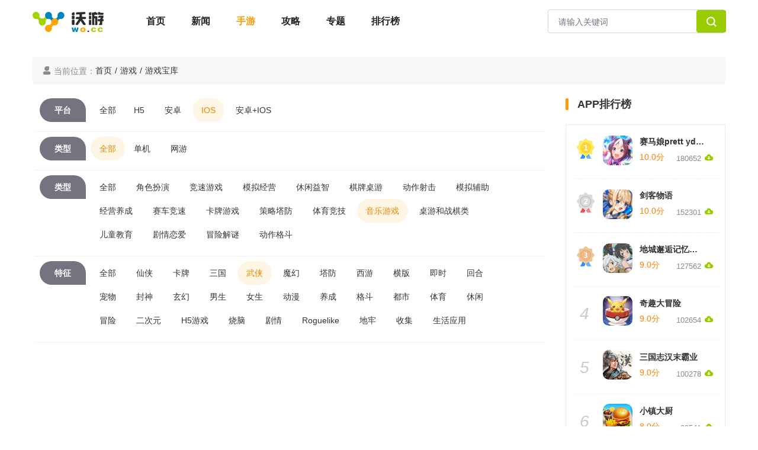

--- FILE ---
content_type: text/html; charset=utf-8
request_url: https://www.wo.cc/game/33-0-15-102-0-0-1.html
body_size: 5194
content:
<!DOCTYPE html>
<html lang="zh-cmn-Hans">
<head>
    <meta charset="utf-8">
    <meta content="chrome=1" http-equiv="X-UA-Compatible">
    <meta content="width=device-width, initial-scale=1.0" name="viewport">
    
    <title>
        最热
                    IOS        武侠类                音乐游戏手机游戏下载_沃游网</title>
    <meta content="最热IOS武侠类音乐游戏手机游戏下载" name="keywords">
    <meta content="沃游网找游戏频道为玩家提供最新最好玩的手机游戏下载，同时也提供最热门的手机游戏排行榜和各种手机游戏分类筛选服务。" name="description">
    <link rel="shortcut icon" href="https://www.wo.cc/skin/img/favicon.png" type="image/x-icon"/>
    <link rel="icon" href="https://www.wo.cc/skin/img/favicon.ico" type="image/x-icon" />
    <link href="https://www.wo.cc/skin/css/bootstrap4.6.2.min.css" rel="stylesheet">
	<!--<link href="https://www.wo.cc/skin/css/bootstrap5.3.1.min.css" rel="stylesheet">-->
	<!--<link href="https://www.wo.cc/skin/css/bootstrap.min.css?v=2.0.0" rel="stylesheet">-->
	<link href="https://www.wo.cc/skin/css/common.css?v=2.0.0" rel="stylesheet">
	<link href="https://www.wo.cc/skin/css/layout.css?v=2.0.11" rel="stylesheet" type="text/css" />
	<link href="https://www.wo.cc/skin/css/iconfont.css?v=1.0.0" rel="stylesheet">
	<script type="text/javascript" src="/Public/Home/js/transformation.js?v=2.0.2"></script>
	<script src="https://www.wo.cc/skin/js/jquery3.5.1.min.js"></script>
	<!--<script src="https://www.wo.cc/skin/js/jquery.min.js"></script>-->
	<script src="https://www.wo.cc/skin/js/bootstrap4.6.2.min.js"></script>
	<!--<script src="https://www.wo.cc/skin/js/bootstrap5.3.1.min.js"></script>-->
	<!--<script src="https://www.wo.cc/skin/js/bootstrap.min.js?t=202401311511"></script>-->
	

    <link rel="stylesheet" type="text/css" href="/Public/Home/style/www/game/list.css?v=2.0.1" />

<style type="text/css">
	    html {
          touch-action: manipulation; /* 禁止双击放大 */
          -ms-text-size-adjust: 100%; /* IE10 以下禁止用户调整文本大小 */
          -moz-text-size-adjust: 100%; /* 火狐浏览器禁止用户调整文本大小 */
          -webkit-text-size-adjust: 100%; /* Safari 和 Chrome 禁止用户调整文本大小 */
          zoom: 1; /* 禁止用户缩放 */
        }
	</style>
</head>
    <body>
        <header class="bg-fff">
		<div class="container">
			<div class="row header-nav py-3">
				<div class="col-8">
					<div class="text-left">
						<a href="index.html" class="px-0 mr-5"><img src="https://www.wo.cc/skin/img/logo-wocc.png"></a>
						<a href="https://www.wo.cc/" class="">首页</a>
						<a href="http://www.wo.cc/news/" class="">新闻</a>
						<a href="http://www.wo.cc/game/" class="active">手游</a>
						<a href="http://www.wo.cc/gonglue/" class="">攻略</a>
						<a href="http://www.wo.cc/zt/" class="">专题</a>
						<a href="http://www.wo.cc/chain/" style="display:none;" class="">区块链</a>
						<a href="http://www.wo.cc/rank/" class="">排行榜</a>
					</div>
				</div>
				<div class="col-4">
					<form class="form-inline search-form float-right" action="/game/search"  method="get">
						<div class="form-group">
							<input type="text" class="form-control pull-left" name="key_word" id="exampleInputName2" placeholder="请输入关键词">
							<a class="btn btn-default pull-right" id="searchbtn"><span class="iconfont icon-sousuo1"> </span></a>
						</div>
					</form>
				</div>
			</div>
		</div>
	</header>

	<script>
	    //搜索判断
	    $('#searchbtn').on('click',function(){
	        var keywords=$('#searchbtn').val();
	        if(!keywords){
	            alert('关键词不能为空')
	        }else{
	            $('.search-form').submit();
	        }
	    })
	</script>
        
    <div class="container pt-4">
        <ol class="breadcrumb">
            <li class="color-8a"><span class="iconfont icon-wode color-8a"></span> 当前位置：</li>
            <li><a href="https://www.wo.cc/">首页</a><span style="margin: 0px 5px;">/</span></li>
            <li><a href="https://www.wo.cc/game/">游戏</a><span style="margin: 0px 5px;">/</span></li>
            <li><a href="https://www.wo.cc/game/0-0-0-0-0-1-1.html">游戏宝库</a></li> 
        </ol>
    </div>
    <div class="container ">
        <div class="row">
            <div class="col-lg-9 mb-5">
            <div class=" bg-fff">
                <div class="shaixuan">
                    <dl class="row mx-1">
                                            <dt class="game-style py-2 ml-2 mr-2 float-left"><span>平台</span></dt>
                        <dd class="py-2 float-left"><a class="" href="https://www.wo.cc/game/0-0-15-102-0-0-1.html">全部</a></dd>
                        <dd class="py-2 float-left">
                                                                                    <a class="" href="https://www.wo.cc/game/129-0-15-102-0-0-1.html">H5</a>                            <a class="" href="https://www.wo.cc/game/32-0-15-102-0-0-1.html">安卓</a>                            <a class="active" href="https://www.wo.cc/game/33-0-15-102-0-0-1.html">IOS</a>                            <a class="" href="https://www.wo.cc/game/34-0-15-102-0-0-1.html">安卓+IOS</a>                        </dd>
                    </dl>
                    <dl class="row mx-1">	<dt class="game-style py-2 ml-2 mr-2 float-left"><span>类型</span></dt>
                                        <dd class="py-2 float-left">	<a class="active" href="https://www.wo.cc/game/33-0-15-102-0-0-1.html">全部</a></dd>
                    <dd class="py-2 float-left">	
                                                                                <a class="" href="https://www.wo.cc/game/33-119-15-102-0-0-1.html">单机</a>                                <a class="" href="https://www.wo.cc/game/33-120-15-102-0-0-1.html">网游</a>                    </dd>
                    </dl>
                    
                    <dl class="row mx-1">	<dt class="game-style py-2  ml-2 mr-2 float-left"><span>类型</span></dt>
                                               <dd class="py-2 float-left"><a class="" href="https://www.wo.cc/game/33-0-0-102-0-0-1.html">全部</a>
                                                                                        <a class="" href="https://www.wo.cc/game/33-0-8-102-0-0-1.html">角色扮演</a>                                <a class="" href="https://www.wo.cc/game/33-0-9-102-0-0-1.html">竞速游戏</a>                                <a class="" href="https://www.wo.cc/game/33-0-10-102-0-0-1.html">模拟经营</a>                                <a class="" href="https://www.wo.cc/game/33-0-11-102-0-0-1.html">休闲益智</a>                                <a class="" href="https://www.wo.cc/game/33-0-14-102-0-0-1.html">棋牌桌游</a>                                <a class="" href="https://www.wo.cc/game/33-0-16-102-0-0-1.html">动作射击</a>                                <a class="" href="https://www.wo.cc/game/33-0-92-102-0-0-1.html">模拟辅助</a>                                <a class="" href="https://www.wo.cc/game/33-0-93-102-0-0-1.html">经营养成</a>                                <a class="" href="https://www.wo.cc/game/33-0-94-102-0-0-1.html">赛车竞速</a>                                <a class="" href="https://www.wo.cc/game/33-0-121-102-0-0-1.html">卡牌游戏</a>                                <a class="" href="https://www.wo.cc/game/33-0-12-102-0-0-1.html">策略塔防</a>                                <a class="" href="https://www.wo.cc/game/33-0-13-102-0-0-1.html">体育竞技</a>                                <a class="active" href="https://www.wo.cc/game/33-0-15-102-0-0-1.html">音乐游戏</a>                                <a class="" href="https://www.wo.cc/game/33-0-159-102-0-0-1.html">桌游和战棋类 </a>                                <a class="" href="https://www.wo.cc/game/33-0-161-102-0-0-1.html">儿童教育</a>                                <a class="" href="https://www.wo.cc/game/33-0-162-102-0-0-1.html">剧情恋爱</a>                                <a class="" href="https://www.wo.cc/game/33-0-164-102-0-0-1.html">冒险解谜</a>                                <a class="" href="https://www.wo.cc/game/33-0-165-102-0-0-1.html">动作格斗</a>                        </dd>
                    </dl>
                    <dl class="row mx-1"><dt class="game-style py-2  ml-2 mr-2 float-left"><span>特征</span></dt>
                                                <dd class="py-2 float-left"><a class="" href="https://www.wo.cc/game/33-0-15-0-0-0-1.html">全部</a>
                                                                                        <a class="" href="https://www.wo.cc/game/33-0-15-40-0-0-1.html">仙侠</a>                                <a class="" href="https://www.wo.cc/game/33-0-15-41-0-0-1.html">卡牌</a>                                <a class="" href="https://www.wo.cc/game/33-0-15-42-0-0-1.html">三国</a>                                <a class="active" href="https://www.wo.cc/game/33-0-15-102-0-0-1.html">武侠</a>                                <a class="" href="https://www.wo.cc/game/33-0-15-103-0-0-1.html">魔幻</a>                                <a class="" href="https://www.wo.cc/game/33-0-15-104-0-0-1.html">塔防</a>                                <a class="" href="https://www.wo.cc/game/33-0-15-105-0-0-1.html">西游</a>                                <a class="" href="https://www.wo.cc/game/33-0-15-106-0-0-1.html">横版</a>                                <a class="" href="https://www.wo.cc/game/33-0-15-107-0-0-1.html">即时</a>                                <a class="" href="https://www.wo.cc/game/33-0-15-108-0-0-1.html">回合</a>                                <a class="" href="https://www.wo.cc/game/33-0-15-109-0-0-1.html">宠物</a>                                <a class="" href="https://www.wo.cc/game/33-0-15-110-0-0-1.html">封神</a>                                <a class="" href="https://www.wo.cc/game/33-0-15-111-0-0-1.html">玄幻</a>                                <a class="" href="https://www.wo.cc/game/33-0-15-112-0-0-1.html">男生</a>                                <a class="" href="https://www.wo.cc/game/33-0-15-113-0-0-1.html">女生</a>                                <a class="" href="https://www.wo.cc/game/33-0-15-114-0-0-1.html">动漫</a>                                <a class="" href="https://www.wo.cc/game/33-0-15-115-0-0-1.html">养成</a>                                <a class="" href="https://www.wo.cc/game/33-0-15-116-0-0-1.html">格斗</a>                                <a class="" href="https://www.wo.cc/game/33-0-15-117-0-0-1.html">都市</a>                                <a class="" href="https://www.wo.cc/game/33-0-15-122-0-0-1.html">体育</a>                                <a class="" href="https://www.wo.cc/game/33-0-15-123-0-0-1.html">休闲</a>                                <a class="" href="https://www.wo.cc/game/33-0-15-124-0-0-1.html">冒险</a>                                <a class="" href="https://www.wo.cc/game/33-0-15-125-0-0-1.html">二次元</a>                                <a class="" href="https://www.wo.cc/game/33-0-15-130-0-0-1.html">H5游戏</a>                                <a class="" href="https://www.wo.cc/game/33-0-15-154-0-0-1.html">烧脑</a>                                <a class="" href="https://www.wo.cc/game/33-0-15-155-0-0-1.html">剧情</a>                                <a class="" href="https://www.wo.cc/game/33-0-15-156-0-0-1.html">Roguelike</a>                                <a class="" href="https://www.wo.cc/game/33-0-15-157-0-0-1.html">地牢</a>                                <a class="" href="https://www.wo.cc/game/33-0-15-158-0-0-1.html">收集</a>                                <a class="" href="https://www.wo.cc/game/33-0-15-163-0-0-1.html">生活应用</a>                        </dd>
                    </dl>
                </div>
                <div class="shouyou-list px-2" style="height: auto;">
                    <ul class="py-2">
                                            </ul>
                </div>
                <!--分页开始-->
                <div class="py-3 text-center">
                    <nav aria-label="Page navigation">
                        <ul class="pagination">
                                                   </ul>
                    </nav>
                </div>
                <!--分页结束-->
            </div>
        </div>
            <div class="col-3">
    		        <div name='right_side'>
                         <div class=" bg-fff mb-5">
                    			<div class="rank-title pt-0 pb-3"><span ></span><b>APP排行榜</b></div>
                    			<div class="rank-main">
                    			    <dl class="rank-item pb-2">
                        				<dt class="px-2">
                        					                        					<b class="rank1"></b>                        					<a href="/game/75731.html" class="rank-img"><img src="https://img.wo.cc/upload/Img/2021/03/31/a25ebc32c9be982f5b624eaedce9415a.png" /></a>
                        				</dt>
                        				<dd class="">
                        					<h3><a href="/game/75731.html">赛马娘prett yderby</a></h3>
                        					<div class="rank-level">
                        						<span class="d-inline-block color-orange">10.0分</span>
                        						<p class="d-inline-block text-right"><span class="color-8a">180652</span><span class="down-icon iconfont icon-xiazai1"></span></p>
                        					</div>
                        				</dd>
                        			</dl><dl class="rank-item pb-2">
                        				<dt class="px-2">
                        					                        					<b class="rank2"></b>                        					<a href="/game/75711.html" class="rank-img"><img src="https://img.wo.cc/upload/Img/2021/04/01/9dd4fc1e0a319fb843f2e8a2b9320295.png" /></a>
                        				</dt>
                        				<dd class="">
                        					<h3><a href="/game/75711.html">剑客物语</a></h3>
                        					<div class="rank-level">
                        						<span class="d-inline-block color-orange">10.0分</span>
                        						<p class="d-inline-block text-right"><span class="color-8a">152301</span><span class="down-icon iconfont icon-xiazai1"></span></p>
                        					</div>
                        				</dd>
                        			</dl><dl class="rank-item pb-2">
                        				<dt class="px-2">
                        					                        					<b class="rank3"></b>                        					<a href="/game/75700.html" class="rank-img"><img src="https://img.wo.cc/upload/Img/2021/04/01/262afa64d8d8fca3cad566936a627cd6.png" /></a>
                        				</dt>
                        				<dd class="">
                        					<h3><a href="/game/75700.html">地城邂逅记忆憧憬</a></h3>
                        					<div class="rank-level">
                        						<span class="d-inline-block color-orange">9.0分</span>
                        						<p class="d-inline-block text-right"><span class="color-8a">127562</span><span class="down-icon iconfont icon-xiazai1"></span></p>
                        					</div>
                        				</dd>
                        			</dl><dl class="rank-item pb-2">
                        				<dt class="px-2">
                        					                        					<b class="">4</b>                        					<a href="/game/75693.html" class="rank-img"><img src="https://img.wo.cc/upload/Img/2021/04/01/bbfda3b13c214cbb64d0203372d51422.jpg" /></a>
                        				</dt>
                        				<dd class="">
                        					<h3><a href="/game/75693.html">奇趣大冒险</a></h3>
                        					<div class="rank-level">
                        						<span class="d-inline-block color-orange">9.0分</span>
                        						<p class="d-inline-block text-right"><span class="color-8a">102654</span><span class="down-icon iconfont icon-xiazai1"></span></p>
                        					</div>
                        				</dd>
                        			</dl><dl class="rank-item pb-2">
                        				<dt class="px-2">
                        					                        					<b class="">5</b>                        					<a href="/game/75692.html" class="rank-img"><img src="https://img.wo.cc/upload/Img/2021/04/01/aae42be41614f9af4c1e6815a1788b74.png" /></a>
                        				</dt>
                        				<dd class="">
                        					<h3><a href="/game/75692.html">三国志汉末霸业</a></h3>
                        					<div class="rank-level">
                        						<span class="d-inline-block color-orange">9.0分</span>
                        						<p class="d-inline-block text-right"><span class="color-8a">100278</span><span class="down-icon iconfont icon-xiazai1"></span></p>
                        					</div>
                        				</dd>
                        			</dl><dl class="rank-item pb-2">
                        				<dt class="px-2">
                        					                        					<b class="">6</b>                        					<a href="/game/75661.html" class="rank-img"><img src="https://img.wo.cc/upload/Img/2021/04/01/8940ff8cb81e03d894f0b60da45fa0ea.png" /></a>
                        				</dt>
                        				<dd class="">
                        					<h3><a href="/game/75661.html">小镇大厨</a></h3>
                        					<div class="rank-level">
                        						<span class="d-inline-block color-orange">8.0分</span>
                        						<p class="d-inline-block text-right"><span class="color-8a">89541</span><span class="down-icon iconfont icon-xiazai1"></span></p>
                        					</div>
                        				</dd>
                        			</dl><dl class="rank-item pb-2">
                        				<dt class="px-2">
                        					                        					<b class="">7</b>                        					<a href="/game/75644.html" class="rank-img"><img src="https://img.wo.cc/upload/Img/2021/04/01/1f995aaaa9a4f9d16ebec39c85ba3df7.png" /></a>
                        				</dt>
                        				<dd class="">
                        					<h3><a href="/game/75644.html">动物森林会</a></h3>
                        					<div class="rank-level">
                        						<span class="d-inline-block color-orange">8.0分</span>
                        						<p class="d-inline-block text-right"><span class="color-8a">80574</span><span class="down-icon iconfont icon-xiazai1"></span></p>
                        					</div>
                        				</dd>
                        			</dl><dl class="rank-item pb-2">
                        				<dt class="px-2">
                        					                        					<b class="">8</b>                        					<a href="/game/75639.html" class="rank-img"><img src="https://img.wo.cc/upload/Img/2021/04/01/9eb91caa7b5f6934e5d8e1b406f12bb0.png" /></a>
                        				</dt>
                        				<dd class="">
                        					<h3><a href="/game/75639.html">摩尔庄园</a></h3>
                        					<div class="rank-level">
                        						<span class="d-inline-block color-orange">8.0分</span>
                        						<p class="d-inline-block text-right"><span class="color-8a">75489</span><span class="down-icon iconfont icon-xiazai1"></span></p>
                        					</div>
                        				</dd>
                        			</dl><dl class="rank-item pb-2">
                        				<dt class="px-2">
                        					                        					<b class="">9</b>                        					<a href="/game/75631.html" class="rank-img"><img src="https://img.wo.cc/upload/Img/2021/04/01/0e1135000101c10ba7b59c6a72326f4e.jpg" /></a>
                        				</dt>
                        				<dd class="">
                        					<h3><a href="/game/75631.html">城堡传说大乱斗</a></h3>
                        					<div class="rank-level">
                        						<span class="d-inline-block color-orange">7.0分</span>
                        						<p class="d-inline-block text-right"><span class="color-8a">72451</span><span class="down-icon iconfont icon-xiazai1"></span></p>
                        					</div>
                        				</dd>
                        			</dl><dl class="rank-item pb-2">
                        				<dt class="px-2">
                        					                        					<b class="">10</b>                        					<a href="/game/75621.html" class="rank-img"><img src="https://img.wo.cc/upload/Img/2021/04/01/6fb08cbebb5c73823d7e9d685f5e942f.jpg" /></a>
                        				</dt>
                        				<dd class="">
                        					<h3><a href="/game/75621.html">魔女之泉</a></h3>
                        					<div class="rank-level">
                        						<span class="d-inline-block color-orange">7.0分</span>
                        						<p class="d-inline-block text-right"><span class="color-8a">69486</span><span class="down-icon iconfont icon-xiazai1"></span></p>
                        					</div>
                        				</dd>
                        			</dl>                    			</div>
                    		</div>
                    	</div>
                    </div>
            </div>
        </div>
        
    </div>

        
        
        <footer class="pt-3 ">
    <div class="container friendlink">
        	<h4><span class="iconfont icon-lianjie"></span>友情链接</h4>
        <p><a href="https://www.wo.cc" title="沃游" target="_blank">沃游</a><a href="http://www.zhenjiahuo.com" title="真家伙" target="_blank">真家伙</a><a href="https://qiqiqu.com" title="七七区游戏网" target="_blank">七七区游戏网</a><a href="https://www.dtshot.com/" title="无损音乐吧" target="_blank">无损音乐吧</a><a href="https://www.zhinvxing.com/" title="织女星" target="_blank">织女星</a>        </p>
    </div>
    <!--<div class="aboutnav">
        <ul>
            <li><a href="/html/aboutus.html">关于沃游</a></li>
            <li><a href="/html/joinus.html">加入我们</a></li>
            <li><a href="/html/agreement.html">免责声明</a></li>
            <li><a href="/html/relationus.html">联系我们</a></li>
            <li><a href="/sitemap/baidu/sitemap.xml">网站地图</a></li>
            <li><a href="https://cp.wo.cc">厂商后台</a></li>
        </ul>
        <p>抵制不良游戏，拒绝盗版游戏，注意自我保护，谨防受骗上当，适度游戏益脑，沉迷游戏伤身，合理安排时间，享受健康生活</p>
    </div>-->
     
    <address class="text-center"><a rel="nofollow" href="https://beian.miit.gov.cn/" target="_blank">苏ICP备14019037号-8</a> Copyright  © 2015- 2026 www.wo.cc 沃游网 All rights reserved  版权所有</address>
</footer>
<div style="display: none;">
<script>
var _hmt = _hmt || [];
(function() {
  var hm = document.createElement("script");
  hm.src = "https://hm.baidu.com/hm.js?1a889082fbbd31395c5d33b9e8f3592c";
  var s = document.getElementsByTagName("script")[0]; 
  s.parentNode.insertBefore(hm, s);
})();
</script>
</div>
    </body>
</html>
<script>
	    const keyCodeMap = {
    // 91: true, // command
    61: true,
    107: true, // 数字键盘 +
    109: true, // 数字键盘 -
    173: true, // 火狐 - 号
    187: true, // +
    189: true, // -
};
// 覆盖ctrl||command + ‘+’/‘-’
document.onkeydown = function (event) {
    const e = event || window.event;
    const ctrlKey = e.ctrlKey || e.metaKey;
    if (ctrlKey && keyCodeMap[e.keyCode]) {
        e.preventDefault();
    } else if (e.detail) { // Firefox
        event.returnValue = false;
    }
};
// 覆盖鼠标滑动
document.body.addEventListener('wheel', (e) => {
    if (e.ctrlKey) {
        if (e.deltaY < 0) {
            e.preventDefault();
            return false;
        }
        if (e.deltaY > 0) {
            e.preventDefault();
            return false;
        }
    }
}, { passive: false });
	</script>

--- FILE ---
content_type: text/css
request_url: https://www.wo.cc/skin/css/layout.css?v=2.0.11
body_size: 4956
content:
body {
    font-family: "Helvetica Neue",Helvetica,Arial,sans-serif;
    font-size: 14px;
    line-height: 1.42857143;
    color: #333;
    background-color: #fff;
}
/*手游list*/
.shaixuan{ }
.shaixuan dl{border-bottom: 1px solid #f2f2f2; }
.shaixuan dl:last-child{ border-bottom: 1px solid #f2f2f2;}
.shaixuan dl:last-child dd{border-bottom: none;}
.shaixuan dl dt.game-style{ }
.shaixuan dl dt.game-style span{display: inline-block; padding:10px 25px;border-radius:20px 20px 0 20px;background-color: #747481;color: #fff; }
.shaixuan dl dd{display: inline-block;max-width:82%; word-break: break-word; }
.shaixuan dl dd a{display: inline-block; padding:10px 15px;color: #333;}
.shaixuan dl dd a.active{color:#e58a00;background-color:rgba(255,154,0,.1);border-radius:20px;}
.shouyou-list{ }
.shouyou-list ul li{position: relative;clear: both;height:auto;min-height:160px;border-bottom:1px solid #eee;}
.shouyou-list ul li a.d-block{min-height:110px;padding:15px 0;}
.shouyou-list ul li:hover{background-color:#f5f5f5;border-radius: 15px;cursor: pointer;}
.shouyou-list ul li figure{height:110px;width: 110px;border-radius:15px;overflow: hidden;}
.shouyou-list ul li figure img{width: 100%;}
.shouyou-list ul li h4{margin-top:0;font-size:18px; }
.shouyou-list ul li p{font-weight:300;padding-right:150px;height: 60px;overflow:hidden;}
.level-star{display: inline-block;width: 70px;height:11px;margin-top:3px; background: url(../img/sprites.png) no-repeat -68px -336px;vertical-align: top; }
.level-star b{display: inline-block;width: 70px;height:11px;background: url(../img/sprites.png) no-repeat 0 -336px;vertical-align: top; }
.shouyou-list ul li h6{margin-bottom:0;}
.shouyou-list ul li h6 span{display: inline-block;padding-left:20px;height: 15px; margin-top: 3px; background: url(../img/sprites.png) no-repeat -147px -332px;vertical-align: top;font-weight:300; }
.shouyou-list ul li h6 time{ display: inline-block; padding-left:23px;height: 15px;  margin-top: 3px; background: url(../img/sprites.png) no-repeat -147px -348px;vertical-align: top;font-weight:300; }
.shouyou-list ul li .btn{right: 10px;top:50px;padding:10px 25px; background-color: #ff9a00;border: none;font-size:18px; color: #fff;border-radius:30px;}
.shouyou-list ul li .btn:hover{color: #fff !important;background-color:#dd8704;}
.load-more{ }
.load-more span{display: inline-block; border-radius:30px;}

/*内容*/
.shouyou-list{height:160px;}
.shouyou-list h3{padding:15px 0 0;}
.shouyou-list figure{display:block; height:130px;width: 130px;border-radius:20px;overflow: hidden;}
.shouyou-list figure img{width: 100%;}
.score{position: absolute;right:15px;top:20px;}
.score-play{position:absolute;right:10px;top:-15px;}
.score .color-orange{ display: inline-block;margin-right:10px;vertical-align: middle;}
.score i{ display: inline-block;vertical-align: middle;}
.game-tab{ }
.game-tab ul{width：100%;height:40px; margin:auto; border: 1px solid #999;border-radius: 10px; overflow: hidden;}
.game-tab ul.nav-tabs li{padding: 0;background-color: #fff;border-right: 1px solid #999;}
.game-tab ul.nav-tabs li:last-child{border-right: 0;}
.game-tab ul.nav-tabs li a{height:40px;padding: 0;line-height:40px; border: 0;margin-right: 0 !important;}
.game-tab ul.nav-tabs li a.active{background-color: #444;color:#fff;border-radius:0;}
.game-tab ul.nav-tabs li a.active:hover{color:#fff !important;}
.game-tab .tab-pane{padding: 20px;}
.game-tab .tab-pane h4{}
.game-tab .tab-pane p{font-size:14px;line-height:28px;}
.game-tab .tab-pane p,.game-tab .tab-pane h5{text-indent:2em; }
.QQ-name{ display: inline-block; padding: 10px 20px;margin:10px auto; background-color: #f5f5f5;border-radius:20px;}
.game-banner{border-radius: 15px;overflow: hidden;}
.artical-table{width: 100%;}
.artical-table th,.artical-table td{padding: 10px 20px;}
.down-btn{right:-15px;top:20px;}
.down-btn .btn{display: block; padding: 10px 15px;margin:10px 20px 0 0; color: #fff;border: none;border-radius:5px;font-size:18px; }
.down-btn .btn:hover{color: #fff !important;opacity:.9;}
.down-btn .apple{background:#3399ff;}
.down-btn .anzhuo{background:#14cc8f;}

/*攻略*/
.strategy-list{height: auto;}
.strategy-list ul li{ }
.strategy-list ul li figure{width:245px;height: 134px;}
.strategy-list ul li figure img{width:245px;height: 134px;}
.strategy-list ul li h4{font-size:20px;overflow: hidden;text-overflow: ellipsis;white-space: nowrap;}
.strategy-list ul li p{padding-right:10px;font-weight: 300; }
.strategy-news{border: none !important; }
.strategy-news li{height: 50px; line-height:50px;border-bottom:1px solid #eee;}
.strategy-news li a{display:block;width:80%; max-width:80%;white-space: nowrap;text-overflow: ellipsis;overflow: hidden; color:#333;}
/*专题*/
.special-banner{ }
.special-banner ul li a{display: block;background-color: #fff;}
.special-banner ul li figure{display:inline-block;width: 100%; }
.special-banner ul li figure img{width: 100%;height:210px;}
.special-banner ul li p{padding:0px 15px 10px;line-height:22px;color: #8a8a8a;font-weight:400;}
.special-banner ul li h4{padding:0px 15px;text-overflow:ellipsis;overflow:hidden;white-space:nowrap;}
.special-list{ }
.special-list ul li a{background:none;}
.special-list ul li{margin-bottom: 20px;}
.special-list ul li a:hover{background-color: #fff;}

/*专题详情*/
.special-title{  background:url(../img/special-bg.jpg) no-repeat center;background-size: cover;border-radius:20px;overflow: hidden;}
.special-title figure{display: block;max-width:400px;height:200px; border-radius:20px;overflow: hidden;}
.special-title figure img{width:100%;height:200px;}
.special-title h2{ }
.special-title h2 time{font-size:14px;font-weight: 300;color: #8a8a8a;}
.special-title p{height:40px; font-size: 14px;line-height:22px;overflow:hidden;}
.special-title .tuijian{margin-top:10px; padding: 10px 20px;border:1px solid #333;border-radius:0 20px 20px 20px;font-weight:700;outline: 0; }
.special-title .tuijian:active{outline: 0;}
.special-star{background-color: #fff;}
.special-star figure{display: block;overflow: hidden;width: 100px;height: 100px;margin:25px 30px 25px 10%; border-radius:15px;box-shadow:0 0 10px rgba(120,0,0,.1); }
.special-star figure img{width:100px;height: 100px;}
.special-star h6{font-size: 14px;font-weight:300;color: #8a8a8a; }
.special-star h6 span{padding:0 20px;}
.special-starbg{ position: absolute;width:110px;height: 39px; left:-10px;top:10px;line-height:45px;text-indent:20px; background:no-repeat url(../img/sprites.png) -267px -288px ;}
.special-starbg b{color:#fff;font-size:18px;}
.special-detail-list{ }
.special-detail-list ul li{display: inline-block;margin-bottom:30px;}
.special-list-box{ border: 1px solid #eee;}
.special-list-box figure{width:80px;height:80px;margin: auto; text-align:center;overflow: hidden;border-radius:15px;}
.special-list-box figure img{width: 100%;}
.special-list-box h4{text-align: center;}
.special-list-box h6{text-align: center;color: #8a8a8a;}
.special-list-box .level{width: 70px;margin: auto;}
.special-list-box .down-btn{display: block; padding:10px; color: #ff9a00;font-weight: bold;font-size: 16px;border-radius: 0; }
.special-list-box .down-btn:hover{background-color:#ff9a00;color: #fff !important; }
.xiazai{border-top:1px solid #eee; }
.btn:focus {outline: none;border:0;box-shadow: 0 0 5px rgba(255, 154, 0, 0.4); }
.btn-downnow{color: #333;border:1px solid #333;padding: 10px 25px; border-radius:10px;}
.btn-downnow:hover{border:1px solid #ff9a00;}
.btn-downnow:focus{border:1px solid #ff9a00; border-radius:10px; }

/*文章详情页 文章详情*/
.divcontent table{width:100%;}
.divcontent table td{padding:5px;}
.zhuanti-list li{margin-bottom:15px;}
.zhuanti-list li a{display: block;width: 100%;height:120px;border-radius:4px; overflow: hidden;}
.zhuanti-list li a img{width:100%;height:120px;}
.icon-erweima-apple,.icon-erweima-anzhuo{display: none;right:-140px;top: -50px; width:150px;height: 150px;overflow: hidden;border-radius: 10px;border:5px solid #eee;z-index: 100;}
.icon-erweima-apple img,.icon-erweima-anzhuo img{width:100%;height:100%;}
.icon-erweima-anzhuo{right:-140px;top:40px;}
.drop-more a{display: block;height:40px;line-height:40px;margin:10px 0; padding:0;text-align: center; border: 1px solid #eee;border-radius:10px;}
.r-t {float: left;width: 810px;overflow: hidden;}
.r-t-h2 {padding:20px 0 15px 0;text-align: center;font-size: 26px;color: #222;line-height: 40px;}
.r-t-p {margin-bottom: 26px;text-align: center;font-size:14px;}
.r-t-p span:nth-of-type(1) {color: #666;margin-right: 16px;}
.r-t-p span:nth-of-type(2) {color: #999;margin-right: 20px;}
.r-t-p span:nth-of-type(3) {color: #e35720;border: 1px solid #e35720;padding: 6px 8px;border-radius: 2px;margin-right: 10px;}
.r-t-p span:nth-of-type(4) {color: #f1c720;border: 1px solid #f1c720;padding: 6px 8px;border-radius: 2px;margin-right: 10px;}
.r-t-menu {overflow: hidden;background: #f7f7f7;padding: 8px 20px;}
.r-t-menu-l {float: left;overflow: hidden;width: 560px;border-right: 1px dotted #dfdfdf;}
.r-t-menu-img {float: left;margin-right: 20px;}
.r-t-menu-img img {width: 98px;height: 98px;border-radius: 6px;}
.r-t-menu-l1 {padding:9px 0px;}
.r-t-menu-l1 a {cursor: pointer;font-size: 18px;color: #444;font-weight: bold;}
.r-t-menu-l2 span {font-size: 14px;color: #999;margin-right: 24px;}
.r-t-menu-l2 span:nth-of-type(1) a {color: #f55656;}
.r-t-menu-l2 span:nth-of-type(2) a {color: #333;}
.r-t-menu-l3 { padding: 8px 0;}
.r-t-menu-l3 span {margin-right: 10px;color: #999;}
.r-t-menu-l3 a:nth-of-type(1) {color: #e35720;border: 1px solid #e35720;padding: 4px 6px;}
.r-t-menu-r {float: right;}
.r-t-menu-r a {display: block;position: relative;font-size: 14px;border-radius: 2px;padding: 0 20px;height: 42px;line-height: 42px;color: #fff;}
.r-t-menu-r a:first-child {background: #ff9a00;margin: 4px 0 10px 0;}
.r-t-menu-r a:hover {color: #fff !important;}
.r-t-menu-r a:first-child:before {content: '';display: inline-block;width: 40px;height: 30px;position: absolute;top: 0;left: 0;bottom: 0;margin: auto;background: url(../images/read02.png) no-repeat -308px 5px;}
.r-t-menu-r a:last-child{background: #434343;}
.r-t-menu-r a:last-child:before{content: '';display: inline-block;width: 40px;height: 30px;position: absolute;top: 0;left: 0;bottom: 0;margin: auto;background: url(../images/read02.png) no-repeat -348px 4px;}
.r-t-details {padding: 30px 0;font-size: 16px;color: #222;line-height:32px;border-bottom:1px solid #eee;}
.r-t-details p a {color: #f55656;}
.r-t-details .detail .divcontent img {display: block;margin: 20px auto;}

/*相关文章*/
.a-about {margin-top: 40px;margin-bottom: 30px;}
.head-more {overflow:hidden;}
.head-more p {float: left;font-family: 'Microsoft YaHei';font-size: 20px;color: #262626;margin-bottom: 30px;}
.head-more p.Bold {font-weight: 700;}
.head-more a {display:block;float: right;color: #aaa;height: 26px;line-height: 26px;margin: 8px 0 28px 0;font-size: 12px;}
.a-about-list{overflow: hidden;margin-left: -30px;}
.a-about-list li {float: left;margin: 0 0 13px 34px;width:220px;transition:all .2s linear;}
.a-about-list li > a {display: block;overflow: hidden;width:220px;height: 130px;}
.a-about-list li > a img {display: block;width: 100%;height: 100%;}
.a-about-list li > p {overflow: hidden;padding: 10px 6px;}
.a-about-list li > p a {float: left;display: block;height: 40px;color: #565656;font-size: 14px;line-height: 20px;height: 40px;overflow: hidden;}

/*ranking*/
.rank-nav{text-align: right;padding: 20px 0 0;justify-content:right;border-bottom:none;}
.rank-nav li{display: inline-block;margin: 0 20px; padding:20px 0 20px;background:none;border-right:none;}
.rank-nav li a{font-size:20px;color:#333;font-weight:700;border:none !important;}
.rank-nav li a:hover{text-decoration: none;}
.rank-nav li a.active{border-bottom:2px solid #ff9a00 !important; color: #ff9a00 !important; font-size:20px !important; }
.rank-top1{position: absolute;top:30px;}
.rank-bg{width: 100%; min-height:120px; background:url(../img/fyb-top-banner.png) top no-repeat #ffa6a8;}
.rank-list-img{width: 200px;max-width: 200px;padding: 0;margin: 0;}
.rank-list-txt{margin-top: 40px; }
.rank-list-txt span{color: #ccc;}
.rank-list-img img{width: 100%;}
.rank-list-palyer{margin-top:30px;text-align: right;}
.rank-list-palyer a{display:inline-block;padding:10px 30px 10px 50px; border-radius: 30px;border:2px solid #f66;color: #f66;background: url(../img/rank-player.png) no-repeat 15px 6px; }
.rank-list-palyer a:hover{background: url(../img/rank-player.png) no-repeat 15px -26px #f66;color: #fff;}
.rank-list-tab{display: block; text-align: center;}
.rank-list-tab li{display: inline-block;float: none; }
.rank-list{min-height:800px;}
.rank-list li{padding:15px 10px;}
.rank-list li:nth-child(2n+1){background: #fbfbfb;}
.nav-pills .nav-link{display: inline-block;padding-left:30px;font-size:30px;font-weight: bold;}
.nav-pills .nav-link.active{background: url(../img/king-icon.png) no-repeat center left #fff;background-size: 25px; color: #f66;}

.rank-tab .carousel-indicators{position:relative;}
.page .ranking-list-top{width:1200px;height:76px;overflow:hidden;margin:15px auto 0}
.page .ranking-list-top .rank-type{float:left;width:320px;height:26px;line-height:26px;font-size:14px;overflow:hidden;padding:50px 0 0 144px;background:url(../images/rank-type.png) no-repeat}
.page .ranking-list-top .rank-type1{background-position:0 0;color:#7891D2}
.page .ranking-list-top .rank-type2{background-position:0 -76px;color:#B4955E}
.page .ranking-list-top .rank-type3{background-position:0 -152px;color:#FF7D69}
.page .ranking-list-top .rank-type4{background-position:0 -228px;color:#42CBD7}
.page .ranking-list-top .rank-type5{background-position:0 -304px;color:#71BFF3}
.page .ranking-list-top .rank-tab{float:right;color:#999999;font-size:18px;margin-top:15px}
.page .ranking-list-top .rank-tab a{float:left;margin:0 5px 0 50px;color:#555}
.page .ranking-list-top .rank-tab a.active{color:#23c268;padding-bottom:20px;border-bottom:#23c268 solid 1px}
.ranking-game{margin:1200px;margin:0 auto;padding-top:10px}
.ranking-game>li{background:#fff;padding:10px 0;overflow:hidden;border-radius:5px;box-shadow:0 0 5px 1px #ECECEC;margin:20px 0;position:relative}
.rank-num{background:url(../img/ranknum.png) no-repeat;width:60px;height:60px;overflow:hidden;position:absolute;left:0;top:0;font-size:24px;color:#999;font-style:italic;line-height:38px;text-align:center;padding-right:20px;border-top-left-radius:4px}
.rank-num.num1{background-position:0 -60px;color:#fff}
.rank-num.num2{background-position:0 -120px;color:#fff}
.rank-num.num3{background-position:0 -180px;color:#fff}
.gameLogo{float:left;width:120px;height:120px;margin:10px 0 0 60px}
.gameInfo{float:left;width:45%;height:160px;padding-right:16px;border-right:1px solid #eee;margin-left:38px}
.gameInfo .name{display:block;height:32px;overflow:hidden;font-style: normal;font-weight:700; line-height:32px;font-size:24px;color:#333;margin-top:5px}
.gameInfo .auth{height:24px;overflow:hidden;line-height:24px;font-size:14px;color:#999;}
.gameInfo .info{height:28px;line-height:28px;overflow:hidden;color:#fc0;}
.gameInfo .info .fl{float:left}
.gameInfo .info .gameScore{float:left;margin-left:20px}
.gameInfo .info .gameScore .star{float:left;background:url(../img/star_bar.png) no-repeat 0 -41px;width:90px;height:16px;overflow:hidden;margin-top:5px;position:relative}
.gameInfo .info .gameScore .star span{background:url(../img/star_bar.png) no-repeat 0 -57px;height:16px;overflow:hidden;position:absolute;left:0;top:0}
.gameInfo .info .gameScore .score{float:left;padding:0 10px}
.gameInfo .desc{height:24px;width:400px;text-overflow:ellipsis;overflow:hidden;line-height:24px;font-size:14px;color:#333;margin-top:6px;white-space:nowrap;}
.gameInfo .tags{ height:22px;margin-top:10px}
.gameInfo .tags .taglist{float:left}
.gameInfo .tags .taglist span{float:left;height:22px;line-height:22px;font-size:12px;background:#F0F0F0;color:#999;padding:0 8px;border-radius:4px;margin-right:14px}
.gameInfo .tags .state{ right:0;bottom:10px; height:38px;line-height:26px; font-size:16px;color:#ff9a00; border: 1px solid #ff9a00;}
.gameInfo .tags .state:hover{background-color: #ff9a00;color: #fff !important;}
.gamePho{float:right; height:160px;overflow:hidden;margin-right:10px}
.gamePho ul{width:318px}
.gamePho li{float:left;width:96px;height:160px;overflow:hidden;margin-right:10px}
.gamePho li img{display:block;width:100%;height:100%}.gamePho.imgWidth li{width:308px;height:160px}
.ident{background:url(../img/all.png) no-repeat;width:32px;height:32px;overflow:hidden;line-height:99}
.ident.ident1{background-position:0 -74px}.ident.ident2{background-position:0 -106px}
.rankList{margin:1200px;margin:0 auto;padding-top:10px}
.rankList>li{background:#fff;padding:20px 0;overflow:hidden;border-radius:5px;box-shadow:0 0 5px 1px #ECECEC;margin-top:10px;position:relative}
.rankList .btn{float:right;width:100px;min-width:auto;height:40px;text-align:center;line-height:40px;border-radius:4px;margin:40px 40px 0 0}
.rankList .img{float:left;width:120px;height:120px;border-radius:50%;position:relative;margin-left:60px}
.rankList .img span{position:absolute;right:2px;bottom:2px}.rankList .img img{width:100%;height:100%;border-radius:50%;box-shadow:0 0 10px 2px #ECECEC}
.rankList .con{float:left;width:816px;height:120px;overflow:hidden;margin-left:26px}.rankList .con .name{height:40px;line-height:40px;font-size:24px;overflow:hidden}
.rankList .con .name .devlvl{background:url(../img/all.png) no-repeat -345px -38px;width:19px;padding-left:35px;height:24px;text-align:center;line-height:24px;font-size:14px;color:#FFAF0F;display:inline-block;vertical-align:middle;margin:-2px 0 0 10px}.rankList .con .txt1{height:28px;overflow:hidden;line-height:28px;font-size:14px;color:#666;margin-top:5px}
.rankList .con .txt1 span{float:left;width:20px;height:22px;margin:3px 8px 0 0}.rankList .con .txt1 span.ident1{background-position:-34px -74px}.rankList .con .txt1 span.ident2{background-position:-34px -106px}
.rankList .con .txt2{height:28px;overflow:hidden;line-height:28px;font-size:14px;color:#666;margin-top:12px}.rankList .con .txt2 span{float:left;margin-right:20px}.rankList .con .txt2 span i{color:#557db4;}